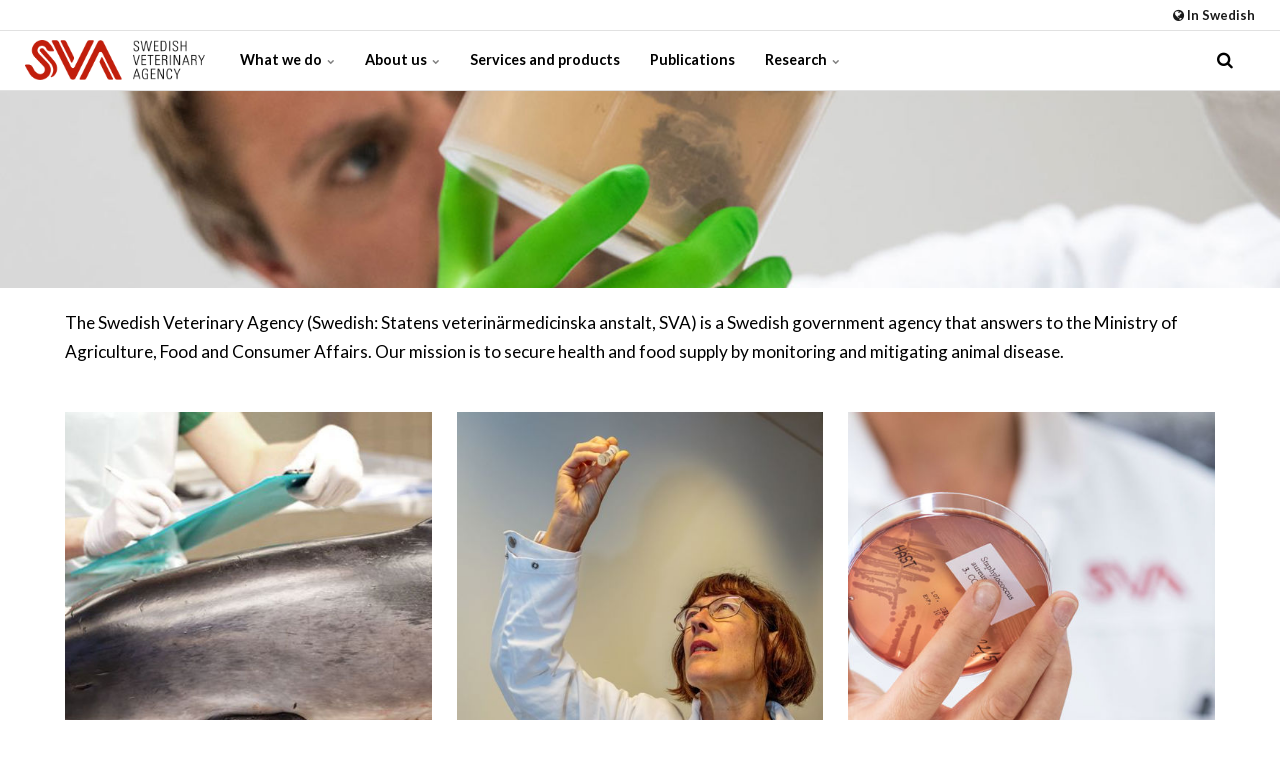

--- FILE ---
content_type: text/html; charset=utf-8
request_url: https://www.sva.se/en/
body_size: 7498
content:

<!DOCTYPE html>
<html lang="en">
<head>
    <script data-lang="en-GB" data-id="29eafea0-2930-4101-ba1b-14a4ce5a2d9a" src="https://cdn-eu.cookietractor.com/cookietractor.js"></script>
    <link rel="preload" as="font" type="font/woff2" crossorigin href="/ig-assets/fonts/fontawesome-webfont.woff2?v=4.7.0">
    <script crossorigin="anonymous" src="https://kit.fontawesome.com/ef513106a3.js"></script>

    <link href="https://fonts.googleapis.com/css2?family=Lato:ital,wght@0,100;0,300;0,400;0,700;0,900;1,100;1,300;1,400;1,700;1,900&display=swap" rel="stylesheet">
    <link href="/sb/igloo-css-bundle.css.v639033024857259015" rel="stylesheet">
    <link rel="stylesheet" type="text/css" href="/css/generated-themes/ig-theme-QI3xWJ18EKAXleiIGCKYw.css?v=230120260927" />

    <meta charset="utf-8">
<meta http-equiv="x-ua-compatible" content="ie=edge">
<meta name="viewport" content="width=device-width, initial-scale=1">

<title>In English - SVA</title>
<meta name="description" content="">

<meta property="og:title" content="In English - SVA" />
<meta property="og:type" content="website" />
<meta property="og:description" content="" />
<meta property="og:url" content="https://www.sva.se/en/">
<meta name="twitter:card" content="summary_large_image">


<meta name="twitter:title" content="In English - SVA">
<meta name="twitter:description" content="">


    <meta name="og:site_name" content="SVA" />



    <link rel="apple-touch-icon" sizes="57x57" href="/media/0glpatag/sva-appicon.png?width=57&amp;height=57&amp;v=1db65c753940b30">
    <link rel="apple-touch-icon" sizes="60x60" href="/media/0glpatag/sva-appicon.png?width=60&amp;height=60&amp;v=1db65c753940b30">
    <link rel="apple-touch-icon" sizes="72x72" href="/media/0glpatag/sva-appicon.png?width=72&amp;height=72&amp;v=1db65c753940b30">
    <link rel="apple-touch-icon" sizes="76x76" href="/media/0glpatag/sva-appicon.png?width=76&amp;height=76&amp;v=1db65c753940b30">
    <link rel="apple-touch-icon" sizes="114x114" href="/media/0glpatag/sva-appicon.png?width=114&amp;height=114&amp;v=1db65c753940b30">
    <link rel="apple-touch-icon" sizes="120x120" href="/media/0glpatag/sva-appicon.png?width=120&amp;height=120&amp;v=1db65c753940b30">
    <link rel="apple-touch-icon" sizes="144x144" href="/media/0glpatag/sva-appicon.png?width=144&amp;height=144&amp;v=1db65c753940b30">
    <link rel="apple-touch-icon" sizes="152x152" href="/media/0glpatag/sva-appicon.png?width=152&amp;height=152&amp;v=1db65c753940b30">
    <link rel="apple-touch-icon" sizes="180x180" href="/media/0glpatag/sva-appicon.png?width=180&amp;height=180&amp;v=1db65c753940b30">
    <link rel="icon" type="image/png" sizes="192x192" href="/media/qephe0wo/sva-favicon.png?width=192&amp;height=192&amp;v=1db65c683aa55f0">
    <link rel="icon" type="image/png" sizes="32x32" href="/media/qephe0wo/sva-favicon.png?width=32&amp;height=32&amp;v=1db65c683aa55f0">
    <link rel="icon" type="image/png" sizes="96x96" href="/media/qephe0wo/sva-favicon.png?width=96&amp;height=96&amp;v=1db65c683aa55f0">
    <link rel="icon" type="image/png" sizes="16x16" href="/media/qephe0wo/sva-favicon.png?width=16&amp;height=16&amp;v=1db65c683aa55f0">
    <meta name="msapplication-TileColor" content="#FFFFFF">
    <meta name="msapplication-TileImage" content="/media/qephe0wo/sva-favicon.png?width=144&amp;height=144&amp;v=1db65c683aa55f0">



        <script>
            (function(w,d,s,l,i){w[l]=w[l]||[];w[l].push({'gtm.start':
            new Date().getTime(),event:'gtm.js'});var f=d.getElementsByTagName(s)[0],
            j=d.createElement(s),dl=l!='dataLayer'?'&l='+l:'';j.async=true;j.src=
            'https://www.googletagmanager.com/gtm.js?id='+i+dl;f.parentNode.insertBefore(j,f);
            })(window,document,'script','dataLayer','GTM-P6S78WS4');
        </script>


    <script>
        var script = document.createElement('script');
        script.defer = true;
        script.dataset.domain = "sva.se";
        script.dataset.api = "https://plausible.io/api/event";
        script.src = "https://plausible.io/js/script.js";
        document.getElementsByTagName('head')[0].appendChild(script);
    </script>

    <script>window.MSInputMethodContext && document.documentMode && document.write('<script src="/scripts/lib/ie11CustomProperties.js"><\x2fscript>');</script>
    <script src="https://ajax.aspnetcdn.com/ajax/jQuery/jquery-3.0.0.min.js"></script>
    <script src="https://ajax.aspnetcdn.com/ajax/jquery.validate/1.16.0/jquery.validate.min.js"></script>
    <script src="https://ajax.aspnetcdn.com/ajax/mvc/5.2.3/jquery.validate.unobtrusive.min.js"></script>
    <link rel="stylesheet" href="/css/sva/sva-information-page.css" />
    <meta name="google-site-verification" content="l-8n_AQWGLSiHqkEAsntgjbZmJ6hiciqIPW8sKneycc"/>
</head>
<body class="page-loading pre-top-visible" data-siteid="19500" data-culture="en-GB">

    <a href="#content" class="button skip-link"></a>

    <div class="io-hook"></div>



<div class="pre-top pre-top--light ">

    <div class="container container--big">
        <div class="row">
            <div class="col-100">

                <div class="pre-top__inner">

                        <ul class="pre-top__list pre-top__list--left">
                        </ul>

                        <ul class="pre-top__list pre-top__list--right">
                <li>
                        <a href="/"
                           >
                                <i class="fa fa-globe pre-top__icon" style="color:" aria-hidden="true"></i>
                            In Swedish

                        </a>

                </li>
                        </ul>

                </div>

            </div>
        </div>
    </div>

</div>


<header class="top top--light top--big-width  top--navigation-left">
    <div class="top-inner">

        <div class="top__left">
            <a href="/en/" class="logo logo--on-light" title="SVA">
                <img src="/media/or5c3kf2/sva-logo-english-crop.png" alt="SVA">
            </a>
            <a href="/en/" class="logo logo--on-dark" title="SVA">
                <img src="/media/shopw44g/sva-logo-svensk-vit.png" alt="SVA">
            </a>
            <a href="/en/" class="logo logo--on-light logo-m" title="SVA">
                <img src="/media/vy1dfact/sva_symbol_rgb-300-pxl.jpg" alt="SVA">
            </a>
            <a href="/en/" class="logo logo--on-dark logo-m" title="SVA">
                <img alt="SVA">
            </a>
        </div>

        <div class="top__middle">
    <nav class="main-nav main-nav--main">
        <ul class="main-nav__ul main-nav__ul--first">

            <li class="main-nav__li">
                    <a class="main-nav__a" href="/en/what-we-do/">What we do <i class="fa fa-chevron-down" aria-hidden="true"></i><button class="expand" tabindex="0" aria-label=""><i class="fa fa-plus" aria-hidden="true"></i></button></a>
                    <ul class="main-nav__ul main-nav__ul--second">
                            <li class="main-nav__li">
                                    <a class="main-nav__a" href="/en/what-we-do/antibiotics/">Antibiotics <i class="fa fa-chevron-right" aria-hidden="true"></i><button class="expand" tabindex="0" aria-label=""><i class="fa fa-plus" aria-hidden="true"></i></button></a>
                                    <ul class="main-nav__ul main-nav__ul--third">
                                            <li class="main-nav__li">
                                                <!-- desktop always only shows three levels -->
                                                <a class="hide--m main-nav__a" href="/en/what-we-do/antibiotics/sva-s-role-in-swedish-work-against-antibiotic-resistance/">SVA&#x2019;s role in Swedish work against antibiotic resistance</a>
                                                
                                                <!-- additional levels shown on mobile only -->
                                                <div class="show--m">
            <a class="main-nav__a" href="/en/what-we-do/antibiotics/sva-s-role-in-swedish-work-against-antibiotic-resistance/">SVA&#x2019;s role in Swedish work against antibiotic resistance</a>
                                                </div>
                                                
                                            </li>
                                            <li class="main-nav__li">
                                                <!-- desktop always only shows three levels -->
                                                <a class="hide--m main-nav__a" href="/en/what-we-do/antibiotics/antimicrobial-resistance/">Antimicrobial resistance</a>
                                                
                                                <!-- additional levels shown on mobile only -->
                                                <div class="show--m">
            <a class="main-nav__a" href="/en/what-we-do/antibiotics/antimicrobial-resistance/">Antimicrobial resistance</a>
                                                </div>
                                                
                                            </li>
                                            <li class="main-nav__li">
                                                <!-- desktop always only shows three levels -->
                                                <a class="hide--m main-nav__a" href="/en/what-we-do/antibiotics/antibiotic-use-for-animals-in-sweden/">Antibiotic use for animals in Sweden</a>
                                                
                                                <!-- additional levels shown on mobile only -->
                                                <div class="show--m">
            <a class="main-nav__a" href="/en/what-we-do/antibiotics/antibiotic-use-for-animals-in-sweden/">Antibiotic use for animals in Sweden</a>
                                                </div>
                                                
                                            </li>
                                            <li class="main-nav__li">
                                                <!-- desktop always only shows three levels -->
                                                <a class="hide--m main-nav__a" href="/en/what-we-do/antibiotics/svarm-resistance-monitoring/">Svarm &#x2013; resistance monitoring</a>
                                                
                                                <!-- additional levels shown on mobile only -->
                                                <div class="show--m">
            <a class="main-nav__a" href="/en/what-we-do/antibiotics/svarm-resistance-monitoring/">Svarm &#x2013; resistance monitoring <button class="expand" tabindex="0" aria-label=""><i class="fa fa-plus" aria-hidden="true"></i></button></a>
            <ul class="main-nav__ul main-nav__ul--forth main-nav__ul--below-three">
                    <li class="main-nav__li">
            <a class="main-nav__a" href="/en/what-we-do/antibiotics/svarm-resistance-monitoring/swedres-svarm-reports/">Swedres-Svarm reports</a>
                    </li>
                    <li class="main-nav__li">
            <a class="main-nav__a" href="/en/what-we-do/antibiotics/svarm-resistance-monitoring/supplementary-material/">Supplementary material</a>
                    </li>
                    <li class="main-nav__li">
            <a class="main-nav__a" href="/en/what-we-do/antibiotics/svarm-resistance-monitoring/svarmit/">SvarmIT</a>
                    </li>
                    <li class="main-nav__li">
            <a class="main-nav__a" href="/en/what-we-do/antibiotics/svarm-resistance-monitoring/svarmpat/">SvarmPat</a>
                    </li>
            </ul>
                                                </div>
                                                
                                            </li>
                                    </ul>

                            </li>
                            <li class="main-nav__li">
                                    <a class="main-nav__a" href="/en/what-we-do/eurl-campylobacter/">EURL-Campylobacter</a>

                            </li>
                            <li class="main-nav__li">
                                    <a class="main-nav__a" href="/en/what-we-do/itp-healthy-livestock-safe-food/">ITP: Healthy livestock &#x2013; safe food <i class="fa fa-chevron-right" aria-hidden="true"></i><button class="expand" tabindex="0" aria-label=""><i class="fa fa-plus" aria-hidden="true"></i></button></a>
                                    <ul class="main-nav__ul main-nav__ul--third">
                                            <li class="main-nav__li">
                                                <!-- desktop always only shows three levels -->
                                                <a class="hide--m main-nav__a" href="/en/what-we-do/itp-healthy-livestock-safe-food/about-the-itp/">About the ITP</a>
                                                
                                                <!-- additional levels shown on mobile only -->
                                                <div class="show--m">
            <a class="main-nav__a" href="/en/what-we-do/itp-healthy-livestock-safe-food/about-the-itp/">About the ITP</a>
                                                </div>
                                                
                                            </li>
                                            <li class="main-nav__li">
                                                <!-- desktop always only shows three levels -->
                                                <a class="hide--m main-nav__a" href="/en/what-we-do/itp-healthy-livestock-safe-food/content-and-structure-of-the-itp/">Content and structure of the ITP</a>
                                                
                                                <!-- additional levels shown on mobile only -->
                                                <div class="show--m">
            <a class="main-nav__a" href="/en/what-we-do/itp-healthy-livestock-safe-food/content-and-structure-of-the-itp/">Content and structure of the ITP</a>
                                                </div>
                                                
                                            </li>
                                            <li class="main-nav__li">
                                                <!-- desktop always only shows three levels -->
                                                <a class="hide--m main-nav__a" href="/en/what-we-do/itp-healthy-livestock-safe-food/the-change-projects-summaries-and-results/">The change projects &#x2013; summaries and results</a>
                                                
                                                <!-- additional levels shown on mobile only -->
                                                <div class="show--m">
            <a class="main-nav__a" href="/en/what-we-do/itp-healthy-livestock-safe-food/the-change-projects-summaries-and-results/">The change projects &#x2013; summaries and results <button class="expand" tabindex="0" aria-label=""><i class="fa fa-plus" aria-hidden="true"></i></button></a>
            <ul class="main-nav__ul main-nav__ul--forth main-nav__ul--below-three">
                    <li class="main-nav__li">
            <a class="main-nav__a" href="/en/what-we-do/itp-healthy-livestock-safe-food/the-change-projects-summaries-and-results/change-projects-on-antimicrobial-use-resistance-and-residues/">Change projects on antimicrobial use, resistance and residues</a>
                    </li>
                    <li class="main-nav__li">
            <a class="main-nav__a" href="/en/what-we-do/itp-healthy-livestock-safe-food/the-change-projects-summaries-and-results/change-projects-on-disease-prevention-and-control/">Change projects on disease prevention and control</a>
                    </li>
                    <li class="main-nav__li">
            <a class="main-nav__a" href="/en/what-we-do/itp-healthy-livestock-safe-food/the-change-projects-summaries-and-results/change-projects-on-disease-surveillance/">Change Projects on disease surveillance</a>
                    </li>
                    <li class="main-nav__li">
            <a class="main-nav__a" href="/en/what-we-do/itp-healthy-livestock-safe-food/the-change-projects-summaries-and-results/change-projects-on-food-safety/">Change projects on food safety</a>
                    </li>
                    <li class="main-nav__li">
            <a class="main-nav__a" href="/en/what-we-do/itp-healthy-livestock-safe-food/the-change-projects-summaries-and-results/change-projects-on-the-milk-value-chain/">Change projects on the milk value chain</a>
                    </li>
                    <li class="main-nav__li">
            <a class="main-nav__a" href="/en/what-we-do/itp-healthy-livestock-safe-food/the-change-projects-summaries-and-results/change-projects-on-one-health/">Change projects on One Health</a>
                    </li>
            </ul>
                                                </div>
                                                
                                            </li>
                                    </ul>

                            </li>
                            <li class="main-nav__li">
                                    <a class="main-nav__a" href="/en/what-we-do/animal-health/">Animal Health <i class="fa fa-chevron-right" aria-hidden="true"></i><button class="expand" tabindex="0" aria-label=""><i class="fa fa-plus" aria-hidden="true"></i></button></a>
                                    <ul class="main-nav__ul main-nav__ul--third">
                                            <li class="main-nav__li">
                                                <!-- desktop always only shows three levels -->
                                                <a class="hide--m main-nav__a" href="/en/what-we-do/animal-health/cattle/">Cattle</a>
                                                
                                                <!-- additional levels shown on mobile only -->
                                                <div class="show--m">
            <a class="main-nav__a" href="/en/what-we-do/animal-health/cattle/">Cattle <button class="expand" tabindex="0" aria-label=""><i class="fa fa-plus" aria-hidden="true"></i></button></a>
            <ul class="main-nav__ul main-nav__ul--forth main-nav__ul--below-three">
                    <li class="main-nav__li">
            <a class="main-nav__a" href="/en/what-we-do/animal-health/cattle/cattle-health/">Cattle Health</a>
                    </li>
            </ul>
                                                </div>
                                                
                                            </li>
                                    </ul>

                            </li>
                    </ul>
            </li>
            <li class="main-nav__li">
                    <a class="main-nav__a" href="/en/about-us/">About us <i class="fa fa-chevron-down" aria-hidden="true"></i><button class="expand" tabindex="0" aria-label=""><i class="fa fa-plus" aria-hidden="true"></i></button></a>
                    <ul class="main-nav__ul main-nav__ul--second">
                            <li class="main-nav__li">
                                    <a class="main-nav__a" href="/en/about-us/contact-sva/">Contact SVA</a>

                            </li>
                            <li class="main-nav__li">
                                    <a class="main-nav__a" href="/en/about-us/procurement-and-invoices/">Procurement and Invoices</a>

                            </li>
                            <li class="main-nav__li">
                                    <a class="main-nav__a" href="/en/about-us/press-and-media/">Press and Media</a>

                            </li>
                    </ul>
            </li>
            <li class="main-nav__li">
                    <a class="main-nav__a" href="/en/services-and-products/">Services and products</a>
            </li>
            <li class="main-nav__li">
                    <a class="main-nav__a" href="/en/publications/">Publications</a>
            </li>
            <li class="main-nav__li">
                    <a class="main-nav__a" href="/en/research/">Research <i class="fa fa-chevron-down" aria-hidden="true"></i><button class="expand" tabindex="0" aria-label=""><i class="fa fa-plus" aria-hidden="true"></i></button></a>
                    <ul class="main-nav__ul main-nav__ul--second">
                            <li class="main-nav__li">
                                    <a class="main-nav__a" href="/en/research/researchers/">Researchers</a>

                            </li>
                            <li class="main-nav__li">
                                    <a class="main-nav__a" href="/en/research/international-collaboration/">International Collaboration</a>

                            </li>
                    </ul>
            </li>

                        <li class="main-nav__li show--m top-nav-mobile">
                            <a class="main-nav__a" href="/"
                               >
                                    <i class="fa fa-globe pre-top__icon" style="color:" aria-hidden="true"></i>
                                In Swedish

                            </a>

                        </li>


        </ul>

    </nav>
</div>

<div class="top__right hide--m">
    <nav class="main-nav main-nav--side">
        <ul class="main-nav__ul main-nav__ul--first">
                <li class="main-nav__li toggle-search">
                    <a class="main-nav__a" href="#" title="" aria-label="search">
                        <i class="fa fa-search" aria-hidden="true"></i>
                    </a>
                </li>

        </ul>

    </nav>
</div>



        <nav class="mobile-actions">
            <ul>






                    <li class="toggle-search">
                        <a href="#" title="">
                            <i class="fa fa-search" aria-hidden="true"></i>
                        </a>
                    </li>

                <li>
                    <button class="hamburger" type="button" aria-label="Show navigation">
                        <span class="hamburger-box">
                            <span class="hamburger-inner"></span>
                        </span>
                    </button>
                </li>
            </ul>
        </nav>
    </div>
</header>


    <main id="content">
        

<section class="hero hero--40   hero--v-top" >

    <div class="hero__inner">
        <div class="container">
            <div class="row row--left">
                <div class="hero__inner light-color col- col-m-100">

                    
                </div>
            </div>
        </div>
    </div>
    
    
            <div class="hero__background hide--m lazyload"
                data-bgset="
                    /media/gozlybiu/3c5a0251.jpg?width=2560&amp;height=576&amp;quality=80&amp;v=1daff930db19c30 2560w,
        		    /media/gozlybiu/3c5a0251.jpg?width=1920&amp;height=432&amp;quality=80&amp;v=1daff930db19c30 1920w,
        		    /media/gozlybiu/3c5a0251.jpg?width=1600&amp;height=360&amp;quality=80&amp;v=1daff930db19c30 1600w"
                 data-sizes="auto">
            </div>
            <div class="hero__background show--m lazyload"
                data-bgset="
        		    /media/gozlybiu/3c5a0251.jpg?width=1800&amp;height=1280&amp;quality=80&amp;v=1daff930db19c30 1800w,
        		    /media/gozlybiu/3c5a0251.jpg?width=1440&amp;height=1024&amp;quality=80&amp;v=1daff930db19c30 1440w,
        		    /media/gozlybiu/3c5a0251.jpg?width=1080&amp;height=768&amp;quality=80&amp;v=1daff930db19c30 1080w,
        		    /media/gozlybiu/3c5a0251.jpg?width=750&amp;height=534&amp;quality=80&amp;v=1daff930db19c30 750w"
                 data-sizes="auto">
            </div>
    
    


</section>

<section class="block text white-bg " >

        <div class="block-text block-text--single">
            <div class="container">
                <div class="row">
                    <div class="col-100">
                        <p>The Swedish Veterinary Agency (Swedish: Statens veterinärmedicinska anstalt, SVA) is a Swedish government agency that answers to the Ministry of Agriculture, Food and Consumer Affairs. Our mission is to secure health and food supply by monitoring and mitigating animal disease.&nbsp;</p>

                    </div>
                </div>
            </div>
        </div>
</section>
    <div class="block grid white-bg    " >
        <div class="container ">
            <div class="row  row--left row--v-top  ">

                    <div class="col col-s-100">

<div class="grid-item grid-item--pod pod   ">
    <article>
            <div class="pod__image ">
                    <a href="/en/what-we-do/" title="What we do">
                            <img class="lazyload"
                                 src="/media/oiyldood/foersta-fallet-av-faagelinfluensa-bekraeftad-hos-tumlare.jpg?width=10&amp;height=10&amp;v=1daff795a5c3910"
                                 data-sizes="auto"
                                 data-srcset="
                        	        /media/oiyldood/foersta-fallet-av-faagelinfluensa-bekraeftad-hos-tumlare.jpg?width=300&amp;height=300&amp;quality=80&amp;v=1daff795a5c3910 300w,
                        	        /media/oiyldood/foersta-fallet-av-faagelinfluensa-bekraeftad-hos-tumlare.jpg?width=500&amp;height=500&amp;quality=80&amp;v=1daff795a5c3910 500w,
                        	        /media/oiyldood/foersta-fallet-av-faagelinfluensa-bekraeftad-hos-tumlare.jpg?width=750&amp;height=750&amp;quality=80&amp;v=1daff795a5c3910 750w,
                        	        /media/oiyldood/foersta-fallet-av-faagelinfluensa-bekraeftad-hos-tumlare.jpg?width=1000&amp;height=1000&amp;quality=80&amp;v=1daff795a5c3910 1000w"
                                 alt="A young male porpoise stranded in the municipality of Tanum is being examined by staff at the SVA&#x27;s autopsy department.">
                    </a>
            </div>
        <div class="pod__text">
                <h3 class="h5"><a href="/en/what-we-do/" title="What we do">What we do</a></h3>
            

        </div>
    </article>
</div>                    </div>
                    <div class="col col-s-100">

<div class="grid-item grid-item--pod pod   ">
    <article>
            <div class="pod__image ">
                    <a href="/en/research/international-collaboration/" title="Research">
                            <img class="lazyload"
                                 src="/media/xq3n3osg/eva-osterman-lind-kvadratisk-0611.jpg?width=10&amp;height=10&amp;v=1dbd93077195c90"
                                 data-sizes="auto"
                                 data-srcset="
                        	        /media/xq3n3osg/eva-osterman-lind-kvadratisk-0611.jpg?width=300&amp;height=300&amp;quality=80&amp;v=1dbd93077195c90 300w,
                        	        /media/xq3n3osg/eva-osterman-lind-kvadratisk-0611.jpg?width=500&amp;height=500&amp;quality=80&amp;v=1dbd93077195c90 500w,
                        	        /media/xq3n3osg/eva-osterman-lind-kvadratisk-0611.jpg?width=750&amp;height=750&amp;quality=80&amp;v=1dbd93077195c90 750w,
                        	        /media/xq3n3osg/eva-osterman-lind-kvadratisk-0611.jpg?width=1000&amp;height=1000&amp;quality=80&amp;v=1dbd93077195c90 1000w"
                                 alt="Sample investigated">
                    </a>
            </div>
        <div class="pod__text">
                <h3 class="h5"><a href="/en/research/international-collaboration/" title="Research">Research</a></h3>
            

        </div>
    </article>
</div>                    </div>
                    <div class="col col-s-100">

<div class="grid-item grid-item--pod pod   ">
    <article>
            <div class="pod__image ">
                    <a href="/en/about-us/contact-sva/" title="Contact us">
                            <img class="lazyload"
                                 src="/media/ojqn33on/3c5a0148.jpg?width=10&amp;height=10&amp;v=1daff795b6dd020"
                                 data-sizes="auto"
                                 data-srcset="
                        	        /media/ojqn33on/3c5a0148.jpg?width=300&amp;height=300&amp;quality=80&amp;v=1daff795b6dd020 300w,
                        	        /media/ojqn33on/3c5a0148.jpg?width=500&amp;height=500&amp;quality=80&amp;v=1daff795b6dd020 500w,
                        	        /media/ojqn33on/3c5a0148.jpg?width=750&amp;height=750&amp;quality=80&amp;v=1daff795b6dd020 750w,
                        	        /media/ojqn33on/3c5a0148.jpg?width=1000&amp;height=1000&amp;quality=80&amp;v=1daff795b6dd020 1000w"
                                 alt="Agar">
                    </a>
            </div>
        <div class="pod__text">
                <h3 class="h5"><a href="/en/about-us/contact-sva/" title="Contact us">Contact us</a></h3>
            

        </div>
    </article>
</div>                    </div>
            </div>
        </div>
    </div>

    </main>


<footer class="footer footer--light">

        <div class="container container--standard footer-grid">
            <div class="row">

                    <div class="col col-s-100">


<div class="footer-item footer-item--contact text-left">

        <h2 class="h6">Contact SVA</h2>
    <address>
        <ul class="contact-list">
                <li>
                    <i class="fa fa-map-marker" aria-hidden="true"></i>
                    Swedish Veterinary Agency<br/>SE-751 89 Uppsala<br/>Sweden
                </li>
                <li>
                    <a href="tel:&#x2B;46 18-67 40 00"><i class="fa fa-phone" aria-hidden="true"></i> &#x2B;46 18-67 40 00</a>
                </li>
                <li>
                    <a href="mailto:sva@sva.se"><i class="fa fa-envelope" aria-hidden="true"></i> sva@sva.se</a>
                </li>
        </ul>
    </address>

</div>
                    </div>
                    <div class="col col-s-100">


<div class="footer-item footer-item--links">

            <h2 class="h6">More about SVA</h2>

    <nav class="navigation navigation--level-0" data-expand="true">
        <ul>
                    <li class="">
                        <div>
                            <a href="/en/research/international-collaboration/" >International Collaboration</a>
                        </div>
                    </li>
                    <li class="">
                        <div>
                            <a href="/en/research/researchers/" >Researchers</a>
                        </div>
                    </li>
                    <li class="">
                        <div>
                            <a href="/en/about-us/procurement-and-invoices/" >Procurement and Invoices</a>
                        </div>
                    </li>
                    <li class="">
                        <div>
                            <a href="/en/about-us/press-and-media/" >Press and Media</a>
                        </div>
                    </li>
        </ul>
    </nav>
</div>

                    </div>
                    <div class="col col-s-100">


<div class="footer-item footer-item--social-links text-left">


    <ul class="social-nav" itemscope itemtype="http://schema.org/Organization">
        <link itemprop="url" href="https://www.sva.se/en/">

            <li><a itemprop="sameAs" href="https://www.facebook.com/Statens.veterinarmedicinska.anstalt" target="_blank" title="Facebook" rel="noopener"><i class="fa fa-facebook" aria-hidden="true"></i></a></li>
            <li><a itemprop="sameAs" href="https://www.instagram.com/sva/" target="_blank" title="Instagram" rel="noopener"><i class="fa fa-instagram" aria-hidden="true"></i></a></li>
            <li><a itemprop="sameAs" href="https://www.linkedin.com/company/sva-statens-veterinarmedicinska-anstalt/" target="_blank" title="Linked In" rel="noopener"><i class="fa fa-linkedin" aria-hidden="true"></i></a></li>
    </ul>

</div>
                    </div>

            </div>
        </div>


</footer>

<a href="#content" title="" class="to-top to-top--theme-alt">
    <i class="fa fa-chevron-up" aria-hidden="true"></i>
    <span class="sr-only"></span>
</a> 
    <div class="search" role="dialog" arial-label="">
    
    	<div class="search__stage">
    
            <form action="/en/search/" class="search__form">
                <label for="page-search-input" class="sr-only"></label>
                <i class="fa fa-search" aria-hidden="true"></i>
                <input type="text" autocomplete="off" name="search" id="page-search-input" required class="search__input" placeholder="">
                <div class="search__loader"></div>

                <div class="search__autocomplete hide">

                    <div class="search__no-results hide">
                        
                    </div>

                    <ul class="search__suggest">
                    </ul>
                    <button class="button button--block"> <span class="search__result-count"></span></button>
                </div>
            </form>
    	</div>
    	
    	<button class="search__close" title="Close (Esc)" tabindex="0"><i class="fa fa-times" aria-hidden="true"></i></button>
    
    </div>
    <button class="search-overlay"></button>


    <div class="pswp" tabindex="-1" role="dialog" aria-hidden="true">
    <div class="pswp__bg"></div>
    <div class="pswp__scroll-wrap">
 
       <div class="pswp__container">
           <div class="pswp__item"></div>
           <div class="pswp__item"></div>
           <div class="pswp__item"></div>
        </div>
 
        <div class="pswp__ui pswp__ui--hidden">
            <div class="pswp__top-bar">
                <div class="pswp__counter"></div>
                <button class="pswp__button pswp__button--close" title="Close (Esc)"></button>
                <button class="pswp__button pswp__button--share" title=""></button>
                <button class="pswp__button pswp__button--fs" title=""></button>
                <button class="pswp__button pswp__button--zoom" title="Zoom"></button>
                <div class="pswp__preloader">
                    <div class="pswp__preloader__icn">
                      <div class="pswp__preloader__cut">
                        <div class="pswp__preloader__donut"></div>
                      </div>
                    </div>
                </div>
            </div>
            <div class="pswp__share-modal pswp__share-modal--hidden pswp__single-tap">
                <div class="pswp__share-tooltip"></div> 
            </div>
            <button class="pswp__button pswp__button--arrow--left" title="">
            </button>
            <button class="pswp__button pswp__button--arrow--right" title="">
            </button>
            <div class="pswp__caption">
                <div class="pswp__caption__center"></div>
            </div>
        </div>
    </div>
</div>

        <script async src="https://www.googletagmanager.com/gtag/js?id="></script>
        <script>
            window.dataLayer = window.dataLayer || [];
            function gtag(){dataLayer.push(arguments);}
            gtag('js', new Date());
            gtag('config', '');
        </script>

    <script type="application/ld+json">
        {
        "@context": "http://schema.org",
        "@type": "Organization",
        "url": "https://www.sva.se/en/"
,"name": "SVA","logo": "/media/hviaii4b/sva_symbol_rgb.jpg"
,"telephone":""        }
    </script>

    <script src="https://cdnjs.cloudflare.com/ajax/libs/vue/2.6.12/vue.min.js"></script>

        <noscript>
            <iframe src="https://www.googletagmanager.com/ns.html?id=GTM-P6S78WS4" height="0" width="0" style="display:none;visibility:hidden"></iframe>
        </noscript>


    <link rel="stylesheet" type="text/css" href="https://cdn.jsdelivr.net/npm/toastify-js/src/toastify.min.css">
    <script type="text/javascript" src="https://cdn.jsdelivr.net/npm/toastify-js"></script>

    <script src="/sb/igloo-js-bundle.js.v639033024857259015"></script>
    
    
</body>
</html>

<script>
    document.addEventListener("DOMContentLoaded", purgeRedMessage);

    function purgeRedMessage() {
        var bodyDivElements = document.querySelectorAll('body > div');

        bodyDivElements.forEach(function (divElement) {
            if (divElement.innerText === "Igloo is currently running in developer mode") {
                divElement.remove();
            }
        });
    }
</script>

--- FILE ---
content_type: text/css
request_url: https://www.sva.se/css/generated-themes/ig-theme-QI3xWJ18EKAXleiIGCKYw.css?v=230120260927
body_size: 177
content:
:root{--white:#fff;--black:#000;--theme:#F9423A;--theme-rgb:249,66,58;--theme-darker:#E03B34;--theme-contrast:#FFF;--theme-alt:#4b96d0;--theme-alt-darker:#4387BB;--heading-dark:#000000;--text-dark:#000000;--background-dark:#7D7D7D;--background-dark-lighter:#838383;--border-dark:#E1E1E1;--heading-light:#FFF;--text-light:#FFF;--background-light:#ECECEC;--border-light:rgba(238,238,238,1);--selected-nav-item:#F9423A;--header-height:60px;--logo-padding:10px;--pre-top-height:30px;--top-combo-calc:calc(var(--header-height) + var(--pre-top-height));--navigation-padding:15px;--navigation-font-size:0.9rem;--navigation-font-weight:bold;--grid-width-small:850px;--grid-width:1200px;--grid-width-big:1600px;--grid-gutter:25px;--grid-gutter-half:calc(var(--grid-gutter) / 2);--button-border-radius:30px;--body-font:Lato;--heading-font:Lato;--font-size:1.08rem;--font-size-big:1.2rem;--font-size-small:0.75rem;--body-line-height:1.7;--font-size-h1:2.45rem;--font-size-h2:1.8rem;--font-size-h3:1.45rem;--font-size-h4:1.3rem;--font-size-h5:1.2rem;--font-size-h6:1rem;--hero-heading:3.75rem;--heading-line-height:1.2;--font-weight-normal:normal;--font-weight-light:300;--font-weight-bold:bold;--font-weight-bolder:bolder;--body-font-weight:normal;--heading-font-weight:bold;--text-big-font-weight:300;--success:#2ecc71;--error:#B21B1C}@media only screen and (max-width:1200px){:root{--navigation-padding:15px}}@media only screen and (max-width:992px){:root{--header-height:50px;--grid-gutter:15px;--logo-padding:12px;--navigation-font-size:1rem}}@media only screen and (max-width:768px){:root{--grid-gutter:15px;--hero-heading:2.5rem}}@media only screen and (max-width:480px){:root{--grid-gutter:15px}}


--- FILE ---
content_type: text/plain; charset=utf-8
request_url: https://cdn-eu.cookietractor.com/ext/29eafea0-2930-4101-ba1b-14a4ce5a2d9a/www.sva.se/en-GB.js
body_size: -80
content:
console.warn('CookieTractor-issue: Website language not published. Publish using the AdminUI and try again. ');